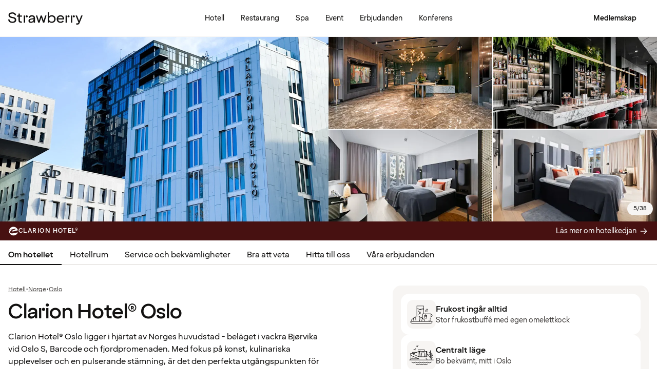

--- FILE ---
content_type: text/html; charset=utf-8
request_url: https://www.google.com/recaptcha/api2/anchor?ar=1&k=6LeXQwIaAAAAAOxl4IY4EkGJm3fkyHuIEXOFzL25&co=aHR0cHM6Ly93d3cuc3RyYXdiZXJyeS5zZTo0NDM.&hl=en&v=PoyoqOPhxBO7pBk68S4YbpHZ&size=invisible&anchor-ms=20000&execute-ms=30000&cb=9otex5ky6au0
body_size: 48521
content:
<!DOCTYPE HTML><html dir="ltr" lang="en"><head><meta http-equiv="Content-Type" content="text/html; charset=UTF-8">
<meta http-equiv="X-UA-Compatible" content="IE=edge">
<title>reCAPTCHA</title>
<style type="text/css">
/* cyrillic-ext */
@font-face {
  font-family: 'Roboto';
  font-style: normal;
  font-weight: 400;
  font-stretch: 100%;
  src: url(//fonts.gstatic.com/s/roboto/v48/KFO7CnqEu92Fr1ME7kSn66aGLdTylUAMa3GUBHMdazTgWw.woff2) format('woff2');
  unicode-range: U+0460-052F, U+1C80-1C8A, U+20B4, U+2DE0-2DFF, U+A640-A69F, U+FE2E-FE2F;
}
/* cyrillic */
@font-face {
  font-family: 'Roboto';
  font-style: normal;
  font-weight: 400;
  font-stretch: 100%;
  src: url(//fonts.gstatic.com/s/roboto/v48/KFO7CnqEu92Fr1ME7kSn66aGLdTylUAMa3iUBHMdazTgWw.woff2) format('woff2');
  unicode-range: U+0301, U+0400-045F, U+0490-0491, U+04B0-04B1, U+2116;
}
/* greek-ext */
@font-face {
  font-family: 'Roboto';
  font-style: normal;
  font-weight: 400;
  font-stretch: 100%;
  src: url(//fonts.gstatic.com/s/roboto/v48/KFO7CnqEu92Fr1ME7kSn66aGLdTylUAMa3CUBHMdazTgWw.woff2) format('woff2');
  unicode-range: U+1F00-1FFF;
}
/* greek */
@font-face {
  font-family: 'Roboto';
  font-style: normal;
  font-weight: 400;
  font-stretch: 100%;
  src: url(//fonts.gstatic.com/s/roboto/v48/KFO7CnqEu92Fr1ME7kSn66aGLdTylUAMa3-UBHMdazTgWw.woff2) format('woff2');
  unicode-range: U+0370-0377, U+037A-037F, U+0384-038A, U+038C, U+038E-03A1, U+03A3-03FF;
}
/* math */
@font-face {
  font-family: 'Roboto';
  font-style: normal;
  font-weight: 400;
  font-stretch: 100%;
  src: url(//fonts.gstatic.com/s/roboto/v48/KFO7CnqEu92Fr1ME7kSn66aGLdTylUAMawCUBHMdazTgWw.woff2) format('woff2');
  unicode-range: U+0302-0303, U+0305, U+0307-0308, U+0310, U+0312, U+0315, U+031A, U+0326-0327, U+032C, U+032F-0330, U+0332-0333, U+0338, U+033A, U+0346, U+034D, U+0391-03A1, U+03A3-03A9, U+03B1-03C9, U+03D1, U+03D5-03D6, U+03F0-03F1, U+03F4-03F5, U+2016-2017, U+2034-2038, U+203C, U+2040, U+2043, U+2047, U+2050, U+2057, U+205F, U+2070-2071, U+2074-208E, U+2090-209C, U+20D0-20DC, U+20E1, U+20E5-20EF, U+2100-2112, U+2114-2115, U+2117-2121, U+2123-214F, U+2190, U+2192, U+2194-21AE, U+21B0-21E5, U+21F1-21F2, U+21F4-2211, U+2213-2214, U+2216-22FF, U+2308-230B, U+2310, U+2319, U+231C-2321, U+2336-237A, U+237C, U+2395, U+239B-23B7, U+23D0, U+23DC-23E1, U+2474-2475, U+25AF, U+25B3, U+25B7, U+25BD, U+25C1, U+25CA, U+25CC, U+25FB, U+266D-266F, U+27C0-27FF, U+2900-2AFF, U+2B0E-2B11, U+2B30-2B4C, U+2BFE, U+3030, U+FF5B, U+FF5D, U+1D400-1D7FF, U+1EE00-1EEFF;
}
/* symbols */
@font-face {
  font-family: 'Roboto';
  font-style: normal;
  font-weight: 400;
  font-stretch: 100%;
  src: url(//fonts.gstatic.com/s/roboto/v48/KFO7CnqEu92Fr1ME7kSn66aGLdTylUAMaxKUBHMdazTgWw.woff2) format('woff2');
  unicode-range: U+0001-000C, U+000E-001F, U+007F-009F, U+20DD-20E0, U+20E2-20E4, U+2150-218F, U+2190, U+2192, U+2194-2199, U+21AF, U+21E6-21F0, U+21F3, U+2218-2219, U+2299, U+22C4-22C6, U+2300-243F, U+2440-244A, U+2460-24FF, U+25A0-27BF, U+2800-28FF, U+2921-2922, U+2981, U+29BF, U+29EB, U+2B00-2BFF, U+4DC0-4DFF, U+FFF9-FFFB, U+10140-1018E, U+10190-1019C, U+101A0, U+101D0-101FD, U+102E0-102FB, U+10E60-10E7E, U+1D2C0-1D2D3, U+1D2E0-1D37F, U+1F000-1F0FF, U+1F100-1F1AD, U+1F1E6-1F1FF, U+1F30D-1F30F, U+1F315, U+1F31C, U+1F31E, U+1F320-1F32C, U+1F336, U+1F378, U+1F37D, U+1F382, U+1F393-1F39F, U+1F3A7-1F3A8, U+1F3AC-1F3AF, U+1F3C2, U+1F3C4-1F3C6, U+1F3CA-1F3CE, U+1F3D4-1F3E0, U+1F3ED, U+1F3F1-1F3F3, U+1F3F5-1F3F7, U+1F408, U+1F415, U+1F41F, U+1F426, U+1F43F, U+1F441-1F442, U+1F444, U+1F446-1F449, U+1F44C-1F44E, U+1F453, U+1F46A, U+1F47D, U+1F4A3, U+1F4B0, U+1F4B3, U+1F4B9, U+1F4BB, U+1F4BF, U+1F4C8-1F4CB, U+1F4D6, U+1F4DA, U+1F4DF, U+1F4E3-1F4E6, U+1F4EA-1F4ED, U+1F4F7, U+1F4F9-1F4FB, U+1F4FD-1F4FE, U+1F503, U+1F507-1F50B, U+1F50D, U+1F512-1F513, U+1F53E-1F54A, U+1F54F-1F5FA, U+1F610, U+1F650-1F67F, U+1F687, U+1F68D, U+1F691, U+1F694, U+1F698, U+1F6AD, U+1F6B2, U+1F6B9-1F6BA, U+1F6BC, U+1F6C6-1F6CF, U+1F6D3-1F6D7, U+1F6E0-1F6EA, U+1F6F0-1F6F3, U+1F6F7-1F6FC, U+1F700-1F7FF, U+1F800-1F80B, U+1F810-1F847, U+1F850-1F859, U+1F860-1F887, U+1F890-1F8AD, U+1F8B0-1F8BB, U+1F8C0-1F8C1, U+1F900-1F90B, U+1F93B, U+1F946, U+1F984, U+1F996, U+1F9E9, U+1FA00-1FA6F, U+1FA70-1FA7C, U+1FA80-1FA89, U+1FA8F-1FAC6, U+1FACE-1FADC, U+1FADF-1FAE9, U+1FAF0-1FAF8, U+1FB00-1FBFF;
}
/* vietnamese */
@font-face {
  font-family: 'Roboto';
  font-style: normal;
  font-weight: 400;
  font-stretch: 100%;
  src: url(//fonts.gstatic.com/s/roboto/v48/KFO7CnqEu92Fr1ME7kSn66aGLdTylUAMa3OUBHMdazTgWw.woff2) format('woff2');
  unicode-range: U+0102-0103, U+0110-0111, U+0128-0129, U+0168-0169, U+01A0-01A1, U+01AF-01B0, U+0300-0301, U+0303-0304, U+0308-0309, U+0323, U+0329, U+1EA0-1EF9, U+20AB;
}
/* latin-ext */
@font-face {
  font-family: 'Roboto';
  font-style: normal;
  font-weight: 400;
  font-stretch: 100%;
  src: url(//fonts.gstatic.com/s/roboto/v48/KFO7CnqEu92Fr1ME7kSn66aGLdTylUAMa3KUBHMdazTgWw.woff2) format('woff2');
  unicode-range: U+0100-02BA, U+02BD-02C5, U+02C7-02CC, U+02CE-02D7, U+02DD-02FF, U+0304, U+0308, U+0329, U+1D00-1DBF, U+1E00-1E9F, U+1EF2-1EFF, U+2020, U+20A0-20AB, U+20AD-20C0, U+2113, U+2C60-2C7F, U+A720-A7FF;
}
/* latin */
@font-face {
  font-family: 'Roboto';
  font-style: normal;
  font-weight: 400;
  font-stretch: 100%;
  src: url(//fonts.gstatic.com/s/roboto/v48/KFO7CnqEu92Fr1ME7kSn66aGLdTylUAMa3yUBHMdazQ.woff2) format('woff2');
  unicode-range: U+0000-00FF, U+0131, U+0152-0153, U+02BB-02BC, U+02C6, U+02DA, U+02DC, U+0304, U+0308, U+0329, U+2000-206F, U+20AC, U+2122, U+2191, U+2193, U+2212, U+2215, U+FEFF, U+FFFD;
}
/* cyrillic-ext */
@font-face {
  font-family: 'Roboto';
  font-style: normal;
  font-weight: 500;
  font-stretch: 100%;
  src: url(//fonts.gstatic.com/s/roboto/v48/KFO7CnqEu92Fr1ME7kSn66aGLdTylUAMa3GUBHMdazTgWw.woff2) format('woff2');
  unicode-range: U+0460-052F, U+1C80-1C8A, U+20B4, U+2DE0-2DFF, U+A640-A69F, U+FE2E-FE2F;
}
/* cyrillic */
@font-face {
  font-family: 'Roboto';
  font-style: normal;
  font-weight: 500;
  font-stretch: 100%;
  src: url(//fonts.gstatic.com/s/roboto/v48/KFO7CnqEu92Fr1ME7kSn66aGLdTylUAMa3iUBHMdazTgWw.woff2) format('woff2');
  unicode-range: U+0301, U+0400-045F, U+0490-0491, U+04B0-04B1, U+2116;
}
/* greek-ext */
@font-face {
  font-family: 'Roboto';
  font-style: normal;
  font-weight: 500;
  font-stretch: 100%;
  src: url(//fonts.gstatic.com/s/roboto/v48/KFO7CnqEu92Fr1ME7kSn66aGLdTylUAMa3CUBHMdazTgWw.woff2) format('woff2');
  unicode-range: U+1F00-1FFF;
}
/* greek */
@font-face {
  font-family: 'Roboto';
  font-style: normal;
  font-weight: 500;
  font-stretch: 100%;
  src: url(//fonts.gstatic.com/s/roboto/v48/KFO7CnqEu92Fr1ME7kSn66aGLdTylUAMa3-UBHMdazTgWw.woff2) format('woff2');
  unicode-range: U+0370-0377, U+037A-037F, U+0384-038A, U+038C, U+038E-03A1, U+03A3-03FF;
}
/* math */
@font-face {
  font-family: 'Roboto';
  font-style: normal;
  font-weight: 500;
  font-stretch: 100%;
  src: url(//fonts.gstatic.com/s/roboto/v48/KFO7CnqEu92Fr1ME7kSn66aGLdTylUAMawCUBHMdazTgWw.woff2) format('woff2');
  unicode-range: U+0302-0303, U+0305, U+0307-0308, U+0310, U+0312, U+0315, U+031A, U+0326-0327, U+032C, U+032F-0330, U+0332-0333, U+0338, U+033A, U+0346, U+034D, U+0391-03A1, U+03A3-03A9, U+03B1-03C9, U+03D1, U+03D5-03D6, U+03F0-03F1, U+03F4-03F5, U+2016-2017, U+2034-2038, U+203C, U+2040, U+2043, U+2047, U+2050, U+2057, U+205F, U+2070-2071, U+2074-208E, U+2090-209C, U+20D0-20DC, U+20E1, U+20E5-20EF, U+2100-2112, U+2114-2115, U+2117-2121, U+2123-214F, U+2190, U+2192, U+2194-21AE, U+21B0-21E5, U+21F1-21F2, U+21F4-2211, U+2213-2214, U+2216-22FF, U+2308-230B, U+2310, U+2319, U+231C-2321, U+2336-237A, U+237C, U+2395, U+239B-23B7, U+23D0, U+23DC-23E1, U+2474-2475, U+25AF, U+25B3, U+25B7, U+25BD, U+25C1, U+25CA, U+25CC, U+25FB, U+266D-266F, U+27C0-27FF, U+2900-2AFF, U+2B0E-2B11, U+2B30-2B4C, U+2BFE, U+3030, U+FF5B, U+FF5D, U+1D400-1D7FF, U+1EE00-1EEFF;
}
/* symbols */
@font-face {
  font-family: 'Roboto';
  font-style: normal;
  font-weight: 500;
  font-stretch: 100%;
  src: url(//fonts.gstatic.com/s/roboto/v48/KFO7CnqEu92Fr1ME7kSn66aGLdTylUAMaxKUBHMdazTgWw.woff2) format('woff2');
  unicode-range: U+0001-000C, U+000E-001F, U+007F-009F, U+20DD-20E0, U+20E2-20E4, U+2150-218F, U+2190, U+2192, U+2194-2199, U+21AF, U+21E6-21F0, U+21F3, U+2218-2219, U+2299, U+22C4-22C6, U+2300-243F, U+2440-244A, U+2460-24FF, U+25A0-27BF, U+2800-28FF, U+2921-2922, U+2981, U+29BF, U+29EB, U+2B00-2BFF, U+4DC0-4DFF, U+FFF9-FFFB, U+10140-1018E, U+10190-1019C, U+101A0, U+101D0-101FD, U+102E0-102FB, U+10E60-10E7E, U+1D2C0-1D2D3, U+1D2E0-1D37F, U+1F000-1F0FF, U+1F100-1F1AD, U+1F1E6-1F1FF, U+1F30D-1F30F, U+1F315, U+1F31C, U+1F31E, U+1F320-1F32C, U+1F336, U+1F378, U+1F37D, U+1F382, U+1F393-1F39F, U+1F3A7-1F3A8, U+1F3AC-1F3AF, U+1F3C2, U+1F3C4-1F3C6, U+1F3CA-1F3CE, U+1F3D4-1F3E0, U+1F3ED, U+1F3F1-1F3F3, U+1F3F5-1F3F7, U+1F408, U+1F415, U+1F41F, U+1F426, U+1F43F, U+1F441-1F442, U+1F444, U+1F446-1F449, U+1F44C-1F44E, U+1F453, U+1F46A, U+1F47D, U+1F4A3, U+1F4B0, U+1F4B3, U+1F4B9, U+1F4BB, U+1F4BF, U+1F4C8-1F4CB, U+1F4D6, U+1F4DA, U+1F4DF, U+1F4E3-1F4E6, U+1F4EA-1F4ED, U+1F4F7, U+1F4F9-1F4FB, U+1F4FD-1F4FE, U+1F503, U+1F507-1F50B, U+1F50D, U+1F512-1F513, U+1F53E-1F54A, U+1F54F-1F5FA, U+1F610, U+1F650-1F67F, U+1F687, U+1F68D, U+1F691, U+1F694, U+1F698, U+1F6AD, U+1F6B2, U+1F6B9-1F6BA, U+1F6BC, U+1F6C6-1F6CF, U+1F6D3-1F6D7, U+1F6E0-1F6EA, U+1F6F0-1F6F3, U+1F6F7-1F6FC, U+1F700-1F7FF, U+1F800-1F80B, U+1F810-1F847, U+1F850-1F859, U+1F860-1F887, U+1F890-1F8AD, U+1F8B0-1F8BB, U+1F8C0-1F8C1, U+1F900-1F90B, U+1F93B, U+1F946, U+1F984, U+1F996, U+1F9E9, U+1FA00-1FA6F, U+1FA70-1FA7C, U+1FA80-1FA89, U+1FA8F-1FAC6, U+1FACE-1FADC, U+1FADF-1FAE9, U+1FAF0-1FAF8, U+1FB00-1FBFF;
}
/* vietnamese */
@font-face {
  font-family: 'Roboto';
  font-style: normal;
  font-weight: 500;
  font-stretch: 100%;
  src: url(//fonts.gstatic.com/s/roboto/v48/KFO7CnqEu92Fr1ME7kSn66aGLdTylUAMa3OUBHMdazTgWw.woff2) format('woff2');
  unicode-range: U+0102-0103, U+0110-0111, U+0128-0129, U+0168-0169, U+01A0-01A1, U+01AF-01B0, U+0300-0301, U+0303-0304, U+0308-0309, U+0323, U+0329, U+1EA0-1EF9, U+20AB;
}
/* latin-ext */
@font-face {
  font-family: 'Roboto';
  font-style: normal;
  font-weight: 500;
  font-stretch: 100%;
  src: url(//fonts.gstatic.com/s/roboto/v48/KFO7CnqEu92Fr1ME7kSn66aGLdTylUAMa3KUBHMdazTgWw.woff2) format('woff2');
  unicode-range: U+0100-02BA, U+02BD-02C5, U+02C7-02CC, U+02CE-02D7, U+02DD-02FF, U+0304, U+0308, U+0329, U+1D00-1DBF, U+1E00-1E9F, U+1EF2-1EFF, U+2020, U+20A0-20AB, U+20AD-20C0, U+2113, U+2C60-2C7F, U+A720-A7FF;
}
/* latin */
@font-face {
  font-family: 'Roboto';
  font-style: normal;
  font-weight: 500;
  font-stretch: 100%;
  src: url(//fonts.gstatic.com/s/roboto/v48/KFO7CnqEu92Fr1ME7kSn66aGLdTylUAMa3yUBHMdazQ.woff2) format('woff2');
  unicode-range: U+0000-00FF, U+0131, U+0152-0153, U+02BB-02BC, U+02C6, U+02DA, U+02DC, U+0304, U+0308, U+0329, U+2000-206F, U+20AC, U+2122, U+2191, U+2193, U+2212, U+2215, U+FEFF, U+FFFD;
}
/* cyrillic-ext */
@font-face {
  font-family: 'Roboto';
  font-style: normal;
  font-weight: 900;
  font-stretch: 100%;
  src: url(//fonts.gstatic.com/s/roboto/v48/KFO7CnqEu92Fr1ME7kSn66aGLdTylUAMa3GUBHMdazTgWw.woff2) format('woff2');
  unicode-range: U+0460-052F, U+1C80-1C8A, U+20B4, U+2DE0-2DFF, U+A640-A69F, U+FE2E-FE2F;
}
/* cyrillic */
@font-face {
  font-family: 'Roboto';
  font-style: normal;
  font-weight: 900;
  font-stretch: 100%;
  src: url(//fonts.gstatic.com/s/roboto/v48/KFO7CnqEu92Fr1ME7kSn66aGLdTylUAMa3iUBHMdazTgWw.woff2) format('woff2');
  unicode-range: U+0301, U+0400-045F, U+0490-0491, U+04B0-04B1, U+2116;
}
/* greek-ext */
@font-face {
  font-family: 'Roboto';
  font-style: normal;
  font-weight: 900;
  font-stretch: 100%;
  src: url(//fonts.gstatic.com/s/roboto/v48/KFO7CnqEu92Fr1ME7kSn66aGLdTylUAMa3CUBHMdazTgWw.woff2) format('woff2');
  unicode-range: U+1F00-1FFF;
}
/* greek */
@font-face {
  font-family: 'Roboto';
  font-style: normal;
  font-weight: 900;
  font-stretch: 100%;
  src: url(//fonts.gstatic.com/s/roboto/v48/KFO7CnqEu92Fr1ME7kSn66aGLdTylUAMa3-UBHMdazTgWw.woff2) format('woff2');
  unicode-range: U+0370-0377, U+037A-037F, U+0384-038A, U+038C, U+038E-03A1, U+03A3-03FF;
}
/* math */
@font-face {
  font-family: 'Roboto';
  font-style: normal;
  font-weight: 900;
  font-stretch: 100%;
  src: url(//fonts.gstatic.com/s/roboto/v48/KFO7CnqEu92Fr1ME7kSn66aGLdTylUAMawCUBHMdazTgWw.woff2) format('woff2');
  unicode-range: U+0302-0303, U+0305, U+0307-0308, U+0310, U+0312, U+0315, U+031A, U+0326-0327, U+032C, U+032F-0330, U+0332-0333, U+0338, U+033A, U+0346, U+034D, U+0391-03A1, U+03A3-03A9, U+03B1-03C9, U+03D1, U+03D5-03D6, U+03F0-03F1, U+03F4-03F5, U+2016-2017, U+2034-2038, U+203C, U+2040, U+2043, U+2047, U+2050, U+2057, U+205F, U+2070-2071, U+2074-208E, U+2090-209C, U+20D0-20DC, U+20E1, U+20E5-20EF, U+2100-2112, U+2114-2115, U+2117-2121, U+2123-214F, U+2190, U+2192, U+2194-21AE, U+21B0-21E5, U+21F1-21F2, U+21F4-2211, U+2213-2214, U+2216-22FF, U+2308-230B, U+2310, U+2319, U+231C-2321, U+2336-237A, U+237C, U+2395, U+239B-23B7, U+23D0, U+23DC-23E1, U+2474-2475, U+25AF, U+25B3, U+25B7, U+25BD, U+25C1, U+25CA, U+25CC, U+25FB, U+266D-266F, U+27C0-27FF, U+2900-2AFF, U+2B0E-2B11, U+2B30-2B4C, U+2BFE, U+3030, U+FF5B, U+FF5D, U+1D400-1D7FF, U+1EE00-1EEFF;
}
/* symbols */
@font-face {
  font-family: 'Roboto';
  font-style: normal;
  font-weight: 900;
  font-stretch: 100%;
  src: url(//fonts.gstatic.com/s/roboto/v48/KFO7CnqEu92Fr1ME7kSn66aGLdTylUAMaxKUBHMdazTgWw.woff2) format('woff2');
  unicode-range: U+0001-000C, U+000E-001F, U+007F-009F, U+20DD-20E0, U+20E2-20E4, U+2150-218F, U+2190, U+2192, U+2194-2199, U+21AF, U+21E6-21F0, U+21F3, U+2218-2219, U+2299, U+22C4-22C6, U+2300-243F, U+2440-244A, U+2460-24FF, U+25A0-27BF, U+2800-28FF, U+2921-2922, U+2981, U+29BF, U+29EB, U+2B00-2BFF, U+4DC0-4DFF, U+FFF9-FFFB, U+10140-1018E, U+10190-1019C, U+101A0, U+101D0-101FD, U+102E0-102FB, U+10E60-10E7E, U+1D2C0-1D2D3, U+1D2E0-1D37F, U+1F000-1F0FF, U+1F100-1F1AD, U+1F1E6-1F1FF, U+1F30D-1F30F, U+1F315, U+1F31C, U+1F31E, U+1F320-1F32C, U+1F336, U+1F378, U+1F37D, U+1F382, U+1F393-1F39F, U+1F3A7-1F3A8, U+1F3AC-1F3AF, U+1F3C2, U+1F3C4-1F3C6, U+1F3CA-1F3CE, U+1F3D4-1F3E0, U+1F3ED, U+1F3F1-1F3F3, U+1F3F5-1F3F7, U+1F408, U+1F415, U+1F41F, U+1F426, U+1F43F, U+1F441-1F442, U+1F444, U+1F446-1F449, U+1F44C-1F44E, U+1F453, U+1F46A, U+1F47D, U+1F4A3, U+1F4B0, U+1F4B3, U+1F4B9, U+1F4BB, U+1F4BF, U+1F4C8-1F4CB, U+1F4D6, U+1F4DA, U+1F4DF, U+1F4E3-1F4E6, U+1F4EA-1F4ED, U+1F4F7, U+1F4F9-1F4FB, U+1F4FD-1F4FE, U+1F503, U+1F507-1F50B, U+1F50D, U+1F512-1F513, U+1F53E-1F54A, U+1F54F-1F5FA, U+1F610, U+1F650-1F67F, U+1F687, U+1F68D, U+1F691, U+1F694, U+1F698, U+1F6AD, U+1F6B2, U+1F6B9-1F6BA, U+1F6BC, U+1F6C6-1F6CF, U+1F6D3-1F6D7, U+1F6E0-1F6EA, U+1F6F0-1F6F3, U+1F6F7-1F6FC, U+1F700-1F7FF, U+1F800-1F80B, U+1F810-1F847, U+1F850-1F859, U+1F860-1F887, U+1F890-1F8AD, U+1F8B0-1F8BB, U+1F8C0-1F8C1, U+1F900-1F90B, U+1F93B, U+1F946, U+1F984, U+1F996, U+1F9E9, U+1FA00-1FA6F, U+1FA70-1FA7C, U+1FA80-1FA89, U+1FA8F-1FAC6, U+1FACE-1FADC, U+1FADF-1FAE9, U+1FAF0-1FAF8, U+1FB00-1FBFF;
}
/* vietnamese */
@font-face {
  font-family: 'Roboto';
  font-style: normal;
  font-weight: 900;
  font-stretch: 100%;
  src: url(//fonts.gstatic.com/s/roboto/v48/KFO7CnqEu92Fr1ME7kSn66aGLdTylUAMa3OUBHMdazTgWw.woff2) format('woff2');
  unicode-range: U+0102-0103, U+0110-0111, U+0128-0129, U+0168-0169, U+01A0-01A1, U+01AF-01B0, U+0300-0301, U+0303-0304, U+0308-0309, U+0323, U+0329, U+1EA0-1EF9, U+20AB;
}
/* latin-ext */
@font-face {
  font-family: 'Roboto';
  font-style: normal;
  font-weight: 900;
  font-stretch: 100%;
  src: url(//fonts.gstatic.com/s/roboto/v48/KFO7CnqEu92Fr1ME7kSn66aGLdTylUAMa3KUBHMdazTgWw.woff2) format('woff2');
  unicode-range: U+0100-02BA, U+02BD-02C5, U+02C7-02CC, U+02CE-02D7, U+02DD-02FF, U+0304, U+0308, U+0329, U+1D00-1DBF, U+1E00-1E9F, U+1EF2-1EFF, U+2020, U+20A0-20AB, U+20AD-20C0, U+2113, U+2C60-2C7F, U+A720-A7FF;
}
/* latin */
@font-face {
  font-family: 'Roboto';
  font-style: normal;
  font-weight: 900;
  font-stretch: 100%;
  src: url(//fonts.gstatic.com/s/roboto/v48/KFO7CnqEu92Fr1ME7kSn66aGLdTylUAMa3yUBHMdazQ.woff2) format('woff2');
  unicode-range: U+0000-00FF, U+0131, U+0152-0153, U+02BB-02BC, U+02C6, U+02DA, U+02DC, U+0304, U+0308, U+0329, U+2000-206F, U+20AC, U+2122, U+2191, U+2193, U+2212, U+2215, U+FEFF, U+FFFD;
}

</style>
<link rel="stylesheet" type="text/css" href="https://www.gstatic.com/recaptcha/releases/PoyoqOPhxBO7pBk68S4YbpHZ/styles__ltr.css">
<script nonce="2-_ArY0qUzXk_bn0HQyO7Q" type="text/javascript">window['__recaptcha_api'] = 'https://www.google.com/recaptcha/api2/';</script>
<script type="text/javascript" src="https://www.gstatic.com/recaptcha/releases/PoyoqOPhxBO7pBk68S4YbpHZ/recaptcha__en.js" nonce="2-_ArY0qUzXk_bn0HQyO7Q">
      
    </script></head>
<body><div id="rc-anchor-alert" class="rc-anchor-alert"></div>
<input type="hidden" id="recaptcha-token" value="[base64]">
<script type="text/javascript" nonce="2-_ArY0qUzXk_bn0HQyO7Q">
      recaptcha.anchor.Main.init("[\x22ainput\x22,[\x22bgdata\x22,\x22\x22,\[base64]/[base64]/[base64]/[base64]/cjw8ejpyPj4+eil9Y2F0Y2gobCl7dGhyb3cgbDt9fSxIPWZ1bmN0aW9uKHcsdCx6KXtpZih3PT0xOTR8fHc9PTIwOCl0LnZbd10/dC52W3ddLmNvbmNhdCh6KTp0LnZbd109b2Yoeix0KTtlbHNle2lmKHQuYkImJnchPTMxNylyZXR1cm47dz09NjZ8fHc9PTEyMnx8dz09NDcwfHx3PT00NHx8dz09NDE2fHx3PT0zOTd8fHc9PTQyMXx8dz09Njh8fHc9PTcwfHx3PT0xODQ/[base64]/[base64]/[base64]/bmV3IGRbVl0oSlswXSk6cD09Mj9uZXcgZFtWXShKWzBdLEpbMV0pOnA9PTM/bmV3IGRbVl0oSlswXSxKWzFdLEpbMl0pOnA9PTQ/[base64]/[base64]/[base64]/[base64]\x22,\[base64]\x22,\x22bFdqTV7ChlDCjhLCocKfwoLDjcORO8OrZcO9wokHCcKFwpBLw6tBwoBOwoBOO8Ozw6bCpiHClMK3VXcXGsKLwpbDtCFDwoNgeMKNAsOndyLCgXRqFFPCuhFbw5YUd8KwE8KDw5XDjW3ClRvDqsK7ecOLwpTCpW/ClkLCsEPCnw5aKsKgwqHCnCU9woVfw6zCjWNADVIkBA0wwpLDozbDj8OjSh7ChsOqWBdbwoY9wqN8woFgwr3Dk1IJw7LDux/Cn8OvLm/CsC4pwozClDguE0TCrAc+cMOEYGLCgHEaw5TDqsKkwqQddVbCq10LM8KEFcOvwoTDlDDCuFDDn8O2RMKcw7XCscO7w7VCCx/[base64]/CiS3Dmlpcw5pRI8K7w4fDn8OSw5pDWMOnw7DCk0LCnkoEQ2Qpw7FnAmvCrsK9w7FpCChIc2EdwptAw5wAAcKbHC9Vwpgow7tieSrDvMOxwq9vw4TDjmdOXsOrWkd/SsOEw7/DvsOuBMKdGcOzTcKKw60bI0xOwoJ0MXHCnSLCrcKhw64xwo0qwqsDMU7CpsKaZxYzwrLDisKCwoknwr3DjsOHw5x9bQ4Fw6ICw5LCksKHasOBwpZxccK8w4JLOcOIw79wLj3CuX/Cuy7CoMKSS8O5w7PDqyx2w4IXw40+wqtCw61Mw7lMwqUHwpTCuwDCghvCmgDCjnpIwotxesKgwoJkCyhdEQsow5NtwqMPwrHCn0FqcsK0ScKkQ8OXw63Dm2RPG8OYwrvCtsKzw7DCi8K9w7TDqWFQwqwvDgbCsMK/w7JJK8KaQWVPwoI5ZcODwpHClmsdwqXCvWnDrsOKw6kZNhnDmMKxwp0qWjnDsMOgGsOEQcOFw4MEw6MtNx3Du8OPPsOgGMO4LG7DjlMow5bCuMOwD07ClU7Ckidmw4/[base64]/Cix8CDn1Yw70Dwq/[base64]/Cu01gDcKGbRt1wpXCuMKDw47Dr2RUwroCwqzDsFvCrxnCg8O0wp7CjQFKZ8K+wqbCsQrCuCIyw4pSwpPDusOOLSNGw64JwrbDgsOIw5JsG2/DksOANMORHcKlO0wiYQk8P8ODw5Q3BD3Cu8O2HcKkRsOpwrbCjsO8woJIHMKMIMKbJTVkT8KFBcKyFMKEw4gSNsOZwrfCucOwQFPClkbCs8KsBMKCw5Ydw7TDj8Ojw6XCuMKyLmDDocOgDE/Dg8KOw7jCscKeZULCmsKvbcKNwrAxwrjCtcK8TRbCqkglQcOCwo/DvTLCpWQENnTCsMKPTkHClSfCg8ODU3QZUk/CphTCrcKSIErDt2bCtMOVdMOQwoMfwq3CnMKPwodyw5fCsgRTwqLDoQnCoiXDl8Oyw68JaibCncOEw4DCjT/CvcK9FsKCwolLEsOaHTLDocOVwqzCr0nDp3c5w4JDGSoeLGB6wo4kwpDDqUBHHcKlw41hf8Khw6nCpcO0wrzDqwVPwqYzw6YOw6tJQTnDnQ4pIMKqw43DlQzDnj5eLE7Cv8OXP8OZw4nDqWnCr3tiw7sWwr3CvirDuAnCkcO4TcOcwrYIfV/[base64]/[base64]/DqcOhK8KKfn89d1fDn8O/O2LCs1TCslfDnU4YwpLDiMOEUcO0w6PDv8Ouw6bDn0gTw4bCtzfDpSnCgAFkwoAEw6vCusOawrDDs8KYT8Khw77DvcOkwoLDpBheSQjCu8KtYcOnwqFAVlZnw5NNKW3DjsO2wqvChcOwNHrCuBbDvm3ChMOMw70bQgHDm8OKwrZ/[base64]/CtzghwqdrbsKtHGfCvwzCp8K5G8ODw4zDt2DDhCDDkBhiM8Oxw5LCsx5wbmbCtMKTG8KOw6dxw4t8w7zCnMKTT1cYC0JCN8KXQ8ObJ8OoQcOzUyhqPT9vwoEOPMKYRsK/bMOhwrbDisOrw7x3w7/[base64]/[base64]/Uz1oJzvDmBtcwqvDmcKXw7t+cifDrlEow7p3GMO5wpLCoDIYw6lKc8O0wr49wp0kWSt0wpgwAkRcKz/Dl8Otw5I7wojDjXRlW8K8WcKFwqlrLR7CmAsjw7ksEMOUwrBKAlrDicOFwocBTHUVwozCkktrFnIbwptvUMKiU8OZNX55Y8ObIQXCnU/DvAoUE1NAf8KSwqHCsEFwwrs9PlN3wqg9XBzCqhfCqsKTNldWNcOIG8OfwqsEwoTCgcKpZFZvw7vCknIgw54mLsO/[base64]/SQwewqXDoG4MFsK1fcK7AcOuw5g/UyHDiVN0BURXwo3Co8KLw5puYMKRcS1jBCJjfcOHcFgqNMOcEsO1GUcMHMKXw4zDvMKpwo7CgcKGNhDCscO5w4HCki8cw7B5woXDixjDgWHDiMOrwpbCoVkEAmdewpJyBj3DomrCjE49F0pNOMKMXsKdwqvCl2UAER/DhcKpw4HDjx7DsMKCwobCqytFw4RpWMOLFiMMdMOYXMOXw43CgQnCnHwpeGvCtMKcNGFFBn1mwpLDn8KQNsKTw704w5xTKC5SVsK9bMK1w4fDlcKeKMKrwrUTwq7DvCDDtsO6w4/[base64]/CjUnCt0dtw7vCpsK8MiXCsl8KOH/Cm8KNZMOswrlFw4vDiMOwIiZ2H8OaNGU3UcO+d37DpARPw6zCrk9KwpPCi1HCnxwYwqYjwqjDvsO0wq/CsQk+WcOlc8K4YSt1XBvDsAPCr8KqwprDuzVsw63Dj8KUKcKGN8OUecK7wrXCjUbDpsOEw41Nw7Ftwp3Dr3XDvQ0uM8OGw4HCk8KwwpYLXMOvwonCp8OKCEjDil/Du3/DrwojK2zDlcO1w5JwCFHCnHBLLgM/[base64]/[base64]/YHfCsMOtw6rDi2DDty4bwp9dwqHDkMK1F8OcT8OXacOawqVfw61ywpA3wrRswpPDuH3DrMKKwo3DhcKIw5zDusOQw51LJSnDvkhww7AlAcOYwqp7b8OQSgZ9wp87wp1YwqfDrj/[base64]/[base64]/[base64]/wobClVLCksORasO1Dl/Dkj40wq/Cu1nDiTkOw69hFVBCVmdIw4hCPS9+w6DCmj1JP8OBccKYCANKAz7DqcK4woBzwpHCu0oCwq/[base64]/[base64]/KVLDq8OJwollw7EhwrLDvsKzwqQMwpdBwpLDmcKBw7jDq2fDlsKNTQRsLlNTwoh2w75OYMOUw4zDoHAuHhjDvMKlwrlvwrIDKMKQw6JoW17ClxoTwqUHwo3DmAnDoD8rw6HDq2/CgxPCjMOyw4QiPy0Cw5NDJ8KFTsKGw6/CuhrCvRbDjxHDu8Oaw6zDssKNU8OGDcOvw4Ruw40ZDCZSZMOfGsOGwpUdJ2FiKXQEV8KoE119TxDDt8KWwoU8wrI7EDHDjMOyfMKdIMO+w7jDjMKNCHdYw6LCllQLwqlDUMOafsKrw5zCg23CosK1fMO/wrVsdS3DhcKZw7hvw4c3w6DCvMOxEMKufhEMccKNw47Dp8OYwo4GKcOkw7nCv8KBfHJ/[base64]/DjF1ow7HDk0ksfyNtPyLCjMKcBwp5b8OVUwsfw5VVLzcUY1N+FyU7w6zCh8KgwoTDtFDDngVrw6YCw5XCoETCgsOEw6QQOgU6HMOuwpnDqX9twoXClcKFcV/DgsOyOsKlwrAUwqHDontEbyUsA23CvURnU8OSw5AFw6RPw580wrLClMKfw59tVkpJMsKgw45WesKHfMOHKxnDvWU/[base64]/[base64]/CsVEyacKlXUDDo03Cs8KqJUzCi8KPFsO9Vy1kCsOADcOQAHjDtDNBwrgxw4gBX8O9w5XCscKNwobCu8Ohw6MbwqlOwojCmSTCucOFwp/CtDHClcOAwrQ0UMKFEGDCj8OeAsKTfMKRw67Cmw3CqsKaRMKfBkoFw6DDqMOJw5gbWsK1w5rCtQjDncKxM8KYw7htw73CssO/wo/CmiFCwpAow43Dv8OdNMKywqPCqsKgTsKCNQ1gw4VUwpxCwqTDkTTCssOPdzMNw43DpsKqTjgow4DCl8OWwoAlwp7Cn8O1w4HDmHxrdlLDijQtwq/DiMOSGC3DscOya8KrEMOWwrrDjVVDwrXCm1AGLkTDicOyTj0PQSkAwqx1w5kpL8KYecOlUCE4RhHDjMKlJSQDwqhSw4lyTMKSSwI3w4rCsgBswrjDpkZYw6zCosKVb1ABb1NBPBstw5/[base64]/f13DjsOEw7bClwTCn8OLw57ClMORRMOwI1DCrMKmw5rCmxUhQH/DmUjDhiHDscKWcF97ccKQPcKTHCkgRhcIw7N9SyTCqUhNIFNCEcOQcgPCtcOtwoTDnTYUU8KMZwPDvgPDvMKPfnFbwqE2LEXCryc4w5/[base64]/w69cLcKMNl4mw4zDvMO/EgZDS8Ome8KbwqbCiHzCr0YhaSBhw4bDhnjDkT3CnlJ7KEYSw5XCkF/DjMOBw5Eyw6REcHtow5pkDkVQEcOIw58fw7YZwql1wqPDusORw7TDuwPCug3DvMKTLmNXR3DCssOKwqXCuGDDuiwLICnDksOVYsOxw61AfcKBw7DDjsKhIMKuZcOewrMow4kcw7dEwrbCgkjCiXYPTcKPw7hrw7wNLFdFwoUBwo7DosKlw4/Dq0Fke8K0w4fCt01KwpXDu8KqUsOSSGDDuQzDjjnCisK2SV3DmMKieMOTw6hAUUgQUQvDvcOrSynCkG8rPyl4DU3DvnfDuMOyGsO1NsOQZmXDlmvClSHDpAgdwrYnWcKXTcObwq/CmFoXSm7CqsKvMTBtw6txwqwLw7Y7WAEgwq8sDFvCp3bCm0BQwoPCvsKBwoNiw4bDr8O5O0U1V8OBZcO/wqRkTMOsw4ZoBH45w6rCjiwmQMOLVcKkM8O0woENI8K1w5HCpQAtGwY+ZcOEAMKxw50NNkXDlHckbcOFwp3DiHnDqxYkwqDDowXCk8OHwrLDhQs1e1dKUMOywrgVH8Kowr3DtsKuwr/DnEB/w7BoL1RwE8KQw6XCrVcbRcKSwobCkVBaFUDCgRAVGcKlNcOxFATDjMO4MMKmwooBw4fCjy/[base64]/bsKbEGxdXBgfUsKDw7bDqEvCmcKFPMOQw5jCqCLDocOswo8TwqUhw5kHGsKOdSTDpcOxwqDDk8Kew4BBw5UqfkDCr1c/GcOCw6XCij/DmsOsZsKhNMKxw5kgw6jDnAHDlHVzYcO1HMOBUxQtDMOoV8OAwrAhKMOrZHTDoMKNw63DgcONN2vDnRIVbcKbdlHDssOtw5lew7FtOCgAR8KjFcOsw4zCjcO0w4PDg8OXw6rCi3XDi8K9wqRdGR7CnWLCuMKlUMO+w7/DlFp8w7LCqxgOwrHCoXTDvQxkecOCwpMcw4R1w4fCpcOfw47CvlZSeiDDlMOMT2tpK8Kuw4c1TG/[base64]/CsMOGw5dYwrxiw5LDsMO7w7A/[base64]/[base64]/wq93aMK7VcOzJcOKcjAoS0JfUAvDmD/[base64]/CoMKXw7o8woYpw6RQWEp+dB3CkHgOwrUAw6RYw5vDgSPDmgbDi8KeKgVew5LDssOlw7fCoADDqMK+csOUw4MZwrYBUhR5RcKww4rDucOTwoHCicKOBMOccjHCshwdwpDDrcO5KMKKw451wot6BMOJw7peQXjCssOUwpJHCcK/MTrClcO9fA4Uf1M3QWzCukxzEn/DtcOaJFJ7f8Ona8KqwrrCjnDDtsOCw48Sw5rChzzCpMKuUUDCkMOEfcK7JFfDvnzDvmFgwo5ow7lGwoPCsjvCj8KmZCfCr8OTQRDCvQ/DkB4BwovDnCkGwq0Xw5nCtxogwrUbSsKOWcKEwpTDvmYyw6XCpMKfXcOVwp9rwqEIwqrCjB4gbX7CgnXCkcKNw6TCvl/[base64]/Di23CmsKzw5QhZcO0wo7Dv2LCs0HDiMKBwrAwDlYcw44aw7MTbcK5JsOWwqbCiQvCjmfCrMObZSVGWcKEwobCncKpwpXDi8KudTI7SiLClC3DscKDZSsUesKvfcOOw63DisOMbsKVw4gNfMK0woBDUcOjwqHDiRp8wo/CrcKUa8OcwqI0wpZkw7/[base64]/CuWo9XV7Cl33ClsK7KcOxI8K3wrLCpsOmwppYPsOgwqBIfWzDm8KgfCPCijxKLXPDmMOVw4bDqsOIwqBKwp7CrMKew6JQw7ljwrARw47CkQZgw40Jwrssw5gcZ8KDVsKOY8K/[base64]/[base64]/DjnTCisOkw6gywofCiQRGdsKMD8K+w4nCqcOvMjfCsjRRw4rCncKXw7V5w4XCkXzDocKDAjAlHVIlWChnUsKnw5bCvHpLaMOmwpYdDsKCMxLCocOZwobDmsOKwrB2OX8gLHsyUDV5VcOjw4d6CgLCjcOUBcOsw4Q2flDDjD/Cll7DhMKkwoDDhXlyWlIew4pmKS/[base64]/FQ0pfA9Cw7HCicKswrfCusOUJyEwGMOTwppgwpRGw4HDmcKvZErDsxEpRsOLRmPChsK8e0XDhcOLEMOuw6hswpbChRvDvnrDhC/CtmTDgEHDlsOjbS8Uw6stw6UwD8KdS8KfGDpIFEnCgjLDtRjCkyrDgFXClcKMwrFiw6TChcKZTg/DoA7ClsODJQzDjRnDrcKVw7hAD8KPBRQaw5LCj3jCiC/DosKpBsOewovDvDMyGnrCkjHCm2nCliMsfTzCucOzwoJVw6jDh8KxOT/CpiNCEmXDlMK0wrrDlUzDmsO9OQfDkcOqCHlpw61gw43DmcKwalrCsMOPCg0mccKGPBHDsDHDsMOMM03CsHcaPsKNwr/CqMKHaMKIw6/CtB0JwptjwrB1MQjCk8O7D8OwwqlPFBlqLy5JO8KPKC1NTgfDmyMTMhhnwq3CsxnDkcK7w5LCjcKTw6AZCR3Cs8K2w6w4RTvDqsO9XSp6wpUeS2RaPMOww5jDqcOUw4B/w7MhZS/CnnhwB8KFw7F0O8Kiw6QywoVdTcKOwowDHR86w5F8RsKmw5Z5wpHCn8KVKl/[base64]/wrotNMKTw7/CrVDDtMKoRVfCucOTwrrCscONwoQSwrLCvsOqa3U5w4TCnUnCoCXCoT4uQR5AaRMnw7nChMOFwqRNw7LCg8KbMEDDs8KKG0jDsQ/CnyvDkC5Jw6huw63CsUhAw4TCrTxTOVfCuwkVRGnDjjQJw5vCncOXOsOSwo7CjsKbPMKEIcKKw4FKw4xgw7XCgz3CrQM8wojClFQbwrjCqgrCmsODF8OGTmdGGsOiBRkIwp7Cn8ORw697f8K2RE7CvD3DthHCusKNLSR5X8OYw6nCpi3Cv8O1wq/[base64]/[base64]/[base64]/DqcOOw7xBRMKxIsK+wo4cw73DmcKPUcKIw6QUw4oow5MDUELDo2VqwrgIwpUTwqHDrcOrAcOSwrfDsBgbw78TcsO0bEXCuyBZw64FJUE0w47CqVpJVcKmd8O2bsKqDMKrU2TCsQbDqMObBcKWBiPCqlTDucOuFMOXw5V/c8Kmb8K1w7fCu8OGwpA9ecOgwr7DpAXCvsONwqTDscOKflY7FSDDiGrDgxIIEcKgGBDDgsKDw5o9EDstwrfCpcKOexDCnF5Ew67Csjx2bMK+V8KCw5YOwqZJVy46wqXCug3CpsKEHS4sRR8mBmrCtsO7ewbDhD/CpUc6WMOawojCmMKkJEF8wqw/w73CrzodL1jCvD0YwoVnwp1DdUETHMOcwo3Cl8KxwrN8wqvDq8KtJAXChcOhw4VOwpzDjGTCvcOuRSvCo8K3wqV1w7Mdwo3Dr8K/woEZwrPCu0PDusOxwqxeMVzCksKQYj3DmlsZUm/CjsOlNcK6TMOJw4VbJ8OFwoFQSDRhYTPDsgYwAj5iw5FkQnkXWhU5MFtmw6gqw75Swqcww6/Doz0mw6t+w6VrTMKSw69cFsOEbMOaw70qw7RvVHx1wopWHsKiw6Rsw5bDolVFwr5iaMK+Ji5cwp/[base64]/CpXjClMO8w5jDmcOFDMKlXMOOw5Ftf8OJQMOnQWDCksK8w4jDsmvCr8KRwpAPwqDCo8KPwqPCnHd2wp7DpsOHAcOrGMO/O8KHEsOFw69Lwr/[base64]/CohEZPMOGDQtQwo3DusO/UmPCp8KRw5JNG8K/[base64]/CkcOuwrh/[base64]/[base64]/aWxUUMKPRltzwpzDo8KjwoPCo8KjC8O/FRhKYBEtVUd9UMOaUsOPw5rCl8KMwptTw6TCpcOiw4ImbMO3YsOtK8KNw74cw63CssK+wpTDqMOqwpIDG2nDuWXCk8O+CnHCk8KNwojDizTDrBfCm8Kowo5RH8OdasKlw5fCoSDDgAZHwr7ChsONacOTwofDtsOlw4UlHMKsw6/Co8OHcsKYw4VIdsK0LRnDhcKewpDCuRsHw5PDlsKhXh/Dr0vDtcK4w69Kw4x8FcKAw5BhWsOeeArDmMKuGhTCqzbDhAF5NMOEck/DllHCp2vCjHzCg1jCqGUSS8K9Z8KywrjDq8KkwqvDgwPDgG/ConPCmcK9w6U1MR3DsBnCgxvCisK1GcOpw4tcwoU0AcKCcWtBw5BWT0NLwq3ChMOyKsKNDFPDtmXCr8O9wovCkiZjwrTDsHLDgWYCMjHDpGYPfR/DkcOIAcOEw7QXwp0/[base64]/DsQfDuSVuw4UrQHTChcOuw7TDvsKqwooXQz4Mw4FiwpHDgsO3w4p4w7EtwoTDnxsow5h/w4gEw5YnwpNPw6PCh8OvRlTComNRwo5waywcwp/CpMOhCsK2IU3DjcKMdMK+w6TDlMKIDcKGw47CjsOAwp5gwpkzEsKgw5QDwrkYWGFDcWxaAsKPfm3DvMK7a8OMU8KZw6MrwrNoViAVe8KVwqbDkTsJAMK/w7vCscOowqLDinAUwpfDgEBBwoFpw4dcw5fCu8O+wp0udcOtMnUKBh3CvTFjw4pbP0R5w4LCksORw4/CvHgzw6rDssOiEArCg8OQw7rDosOfwonCuSrDj8KUcsOLLsK/w5DCjsKzw7nDk8KDw7HClcKJwrF+YzcwwqTDumDCqwpnacK0fMKfwobCtcOew4ovwpzCq8Oew4EvHHZoIRsPwppzwpnChcObPcKLQj3Cg8Ktw4TDmMOZf8KmesOAQcOxScKAOlbDmzjDvB7DoHvCt8OxDj/Dk3vDlMKlwpcMwpHDrgxxwo/[base64]/QzYbw6krwqUDwoEmVcOlM1/CocK4w6Q5d8KvZhlSw6s5wrvChDV3UcOGXETDssKLEHDCv8OSAztIwr9Iw7kRWMKuwrLCgMOOI8OFUTgfw77Dv8Ohw7IREMKhwpBlw7nDpj9lcsOhdTDDrMOHaBbDrjXCsxzCj8OvwrfCq8KRUTjCksOfdBNfwr9/D35bw7QEc0nCqjLDlQAFG8OSCMKLw6XDk2vDtcOXw5/DpFzDqW3DkADCpMKRw7BRw6RIA3VMOsKJwrLDrDDCn8Ouw5jCrx4LRGtgSiHDtXB4w4fDlG5Ww4BzBwLDm8K9w5zCgMK9amvCtVDCh8K1LMKvDX1uw7nDisOcwq/Dry00HcKsDcOVwprCgWrCpzXDsTHCvD3CjSt/DsK5E214JBArwrdZP8O0w6UkbcKDNBU0WnLDgxrCqMKAKhvClC8fecKbdGvCr8OtF2vCr8O5QMOHJyguwrTDkMO0dWzCssO4URnCiHw6woRowphGwrI/wq10wrokY0HDnXLDqcONAXgNMAbCocKlwrY4BnjCssOkcTrCmDbDvcKyFsK5P8KMNsOBw49swofDoE7CoDnDmiERw5bChcK6bwJMwpleOMOWRsOmw7tpW8OOaUJXZlJEwq8MPRrCqwDDpMOrfhbDmsKiw4PCgsKBdDZTw7/[base64]/[base64]/[base64]/DjcKMwpMaS8KWw5vDmCvDqg/[base64]/[base64]/w5tPcsO2w57Dv8KjVT3DiE4FwqfCqHczwpVlSwTDqy7CoMORw4DChTHDnSvDlxwnbMK8w4jDicKFwqjCgXwWw6DDm8KPQSvCjsKlwrXCtMKFR0ouwo3CkD8BPFMDw5PDgMOQwrvChGZXMFTCkQbDrcK3AsKGOVxOw6PDscKVUcKQw5FJw7Z8w6/CrWjCrCU3LgHDksKuQcK2w7gSwo/[base64]/Dm8KATT4+E8O7w7XDujUpwo3DssO0w4NYw4TDpAZmN8KCS8OEBzbDicKteXdfwo0BIMO0BmfDoXtswp8iwo0uw4tyVQfCmBrCpl3DiSbDv0XDn8OHDQR5UAQ7woPDlmc3w7LCuMORw6EPwqnDuMOjcmY8w7dIwpUAecKpAlrCl1/[base64]/[base64]/DucKtKMOtwofClcKsw6s1OjTDsA5AwqslwpV4wq4yw79XAcKLGhfCkcOBw4HCvsKORmYNwp9uQHFywpbDojnCsiUwEcKKUADCuW3DicKlwo7DmyMhw6zDvMKow58xUcKUwoHDmzbDqQ3DhCQ7w7fCrmnDoiwvB8ObTcKtwq/DpX7DmBbDj8Ocwqlhwp8MWcO4w7JFw647Y8OJwr4OUsKlCAFLA8OhCsOlUjNOw5oMw6bCuMOswrs7wrPCiSzDty5CbR7CqTPDkMKkw4lgwoHDnhbCtygawrPCtsKbw7LCnRcTwqrDinXCl8O5aMO5w7nCh8K5wqLDhVASwqVCwp/CjsODGcOXwo7DsGMrKTAuQMKdwpgWSDogwpt+N8KVw63DocOYFxLDscOeWcKXAMKZGFYLwp3CqcKyV3TCtcKIaGzDhcK9bcK2wqw+ahHDmcKkwq7DtcOjW8K9w48Uw4x1IjcSfXhDw6bCgsKVWQFmRsOUwo3DhMKowrE4wp/DrFQwJMKuw5w4DSfCvMKuwqbCm3bDvjfDjMKGw7dhBRx3w5Abw6PDjMKbwo1iwpDDkw5gwovCnMO+KlwzwrFmw6kfw5QvwqB+NsK3wo58WzIqR2jCmmAhNUoNwoHCik5YCRrDiw3CocKPWsOpaXTChH9XHsO4wqvDqxNNw6/CmAHCs8OsX8KfbXo/[base64]/CqsKfT8KHBMOzw6t/wrtidU/[base64]/bBPCuMOhwqDCscOVwrjDuHENw6TDoQg/[base64]/ClRPCu0fDjiNgw6LCqMOdwqI8VsKqw5HCnhvDhcORMCjDksO3wpglVhNQCsOqFxFjw4dzbcOmwoLCgMKTNMKJw7TDtMKSwqrCtgNrwqxHwrYbw5nCiMORbkzCkHXCi8KoTz0/wpllwpQhBsKUcURkwpvCqcKbw4UYDlt+Q8KWbcKYVMK/dAIRw7R/w4F5N8O1ScOjEMKQWsKJw7sow4XDs8KswqDCsm4HYcO0woczwqjDkMKfwoplwoNTDA1gXcOyw7EXw7oETg/[base64]/[base64]/Chn5bwqwAwoTCssKGA8O+w7A9w4JHLsOfwr95w6MGw4TDig3CmsKww7cEJSZ/wplyW1jClkXDvFVYdhhmw7ITEl5DwqsXGsO6fMKnwrrDri3DncKnwprDgcK6wqJ2bAfCpltzwqEGYMOBw4HCiS1kDVvDmsKIB8OhdTkBw6fDrmHDuFMdwpJsw6/DhsOfVRcqL1hbRMOhcsKeLcKBw4nCjcOtwr47wo9aDXfCgcOeBDsiwqPDjsKqUy0Na8K1DX7CjVwOwqkqasORw7onwrFxE1ZEIT9lw48nLMKNw7bDhz0/WSTCg8K4EhnCiMOiw6wTZzZoQWPCkk7DtcOKw4vCmMOXFMO5w75Vw6DClcKzfsKOTsOWK3tCw40KFMONwrhfw7/Cq1rDp8OYA8KFw7jChDnDuD/Cu8KvfSdpw6MlLj/CvEjChC7ChcOuUzJ1wqXCvxDCo8OvwqTDncKbcXg/X8OEw4nCmTrDl8OWJ397wqMxwrnDgADDkixdV8OhwrzCo8K8OEnDpcOBWnPDtMKQVhjDt8KaTFfCrjg/KsKiGcOnwpvCn8OfwoHCuFPChMKMwq19S8OZwoZ1wr3DiiHCsS3DmsKaFRLCnDXChMOqHXHDr8Olw7/[base64]/DpsOjw4DDiMOGUXoHFg3Cnj1BEsOdwqrDiCjDqn7DkRjCrcOiwqQkOSDDoHLDr8KaZsOAw4Uqw4Ikw4HCjcOHwql8WDjCrRFlfjldwprDlcKiA8KNwpfCrCtqwqoMOD7DlsOiVsOSMsKtRMKGw77CmmR0w6TCocK/wp1MwovClEzDqMKpS8Kmw6d2wpbCnwHCs394Qj3CjcKPw6VuT2DCnGLDl8KJX17DqAI0JizDmnvDmsODw75pTD9nCcOxw4nCkURwworCgMOcw5oBwoFRw68RwpYXacKfw7HCnsKEw512CFIydMKTcn/Cu8K5FMKAw6oww4ouw6ReXV87wrjCocOvw6DDr0lww6d9woYmwr0twpTCtHHCoxHDkcKlTQ3CscO4fXHDrMKRMWjDsMOtVX9oWVxmwpDDkQAEwoYNw7pxw5QtwqBPPnbCgDkBA8O8wrrCtcOHSsOqcD7DlgIrw7kCw4nCmcOQahh/w5LDq8OoD1HDnMKKw5vCjm/[base64]/DTxRHMOeJQ3Dl8K8RCgAwqM9w5TDs8KTfMKaQhbCk3Ftwr0HIVbDrSMbSMOow7TDq0vCjQQmWsKkLxFTwrfDpVouw6FrdMOjwq7CusOAB8O3wp/DhGzDqjN8w6cxw4/DusKxwqs5BcKaw6/CksKRw5wQe8O2C8Oydn3CphvDs8Kfw5BuFsOcO8OvwrJ1GsK5w4nClndqw6XDigPDhgMUMgFIwo0zXMOhw7nDiEjCisKgwpjDt1UbFsOTHsKfLErCpiLCtk9pHB/Chw1KCsO8UFHDrMOnwrtqOm7DkWrCmCDCtsOIPsK/ZcKSw4bDtMKFw7t0Xxlwwo/CtsKYMMOnFUUsw6w2w4fDryY+wrrCh8KLwqjClMOww48oUEVXTMOafMKxw5fCu8KTOhXDhcKWw7Emc8Kcwrtnw7Y1w7/CjsO7CcKoCk1vfMKoVhbCt8K5NSVRw7cUwqpMRcOSBcKvZhVGw5Mcw6zDl8K0einDvMKTw77DpCAAL8KaPEQ7YcOzFCfDkcOncMKdOcKpbVvDm3bClMK+PHIuV1dvwpIaMx1Hw4/DgxbCvWPClFXDgyozJMOgRit5wplhw5LDusOrw5TCn8Kqb2IIw4PDmBULw5cqS2ZTfCnDmjvCtiPDrMO2wpEQwoXDvMOjw7NRBEYPfMOdw5zCiAPDpmDCpcO6OcKFwo7CkF/CgsK+IMKCw4EtA1gGdcOZw6ZeNUzDscOYF8ODw5rCpUhuRDDDqmQywoh0wq/DnkzChhkVwonCiMKhw643wrPCv2Q3B8Ouf19BwrNBM8KAICvChMKAQyPDm1ViwpFCHcO6PcOUwpw/RsKiTHvDpXZhw6UBw7drCRVQeMOkM8Kaw48SJ8KibsK8bnMAwoLDqTHDkcK6woFILUUAWhAbw4LDn8O3w4nCnMK0VH/CoXRvasKkw4EgI8KawrDCj0oLw5jCpcORQgZWw7YQScO2dcKDwr5ybVXDlV5qU8OYOlvCrcKLDsKtUHvDrSrCqsK0egoCw5JewrDCk3fChgzChQvCmsOKw5LCmcKeOMOFwq1AEsKuw4M0wqh0b8K/CRfCuSsNwrnDiMKnw4PDsGPCg3jCtjlbMMOkTMK6FQHDrcOPw4kvw4h6QzzCsgHCocKkwpTCpMKBw6LDjMKAwqzDhV7DliA4BwLCkhVJw6zDpsO3AGcTDipNw5vCusOtwow3ZcOUGsOzKk41wo/Di8O8wprCn8K9ZxvCnsOsw6RTw6DCiUYIUMKRw65hWirDv8ORTsOMFlfDmEAbdx5SPMOUS8K9wo4+WsOew4bClyJLw6bChsKGwqPDlMKcw6LCrcOQWsOEWcOpw7svV8K7w6kJBsOcw7zCiMKRTsOUwqcPJcKKwrVgwqfCi8KNE8KWBVnDrQgsYsK/w7MdwqZQw5xfw6RJwpzCgDdSQ8KNHcO7wqswwrjDj8OtKcK8dn3DjsKzw4/CgsKGw7xhFMKDwrfDpQ4LRsKmwpI3D2xwYsKFw4xyG01Kwo94w4Flwr3DvMO0w7h5w6kgw4jCvA9HSMKKw7XCjMK7w6HDkRDCmcK0NkwCw68+N8KAw6RRNQrCp03Cu04EwpTDsWLDkw3Cj8KkXsKOw6JZwpbClgrCtXPDr8O/LwzDp8KzVsKyw4rCmVFDDCzCqMOfYgPCgSlZwrzCo8KLWH7DvsKYwp5DwrM9H8Omd8K5aijCpGLClmY7w5cEP3HCgMKbw4/DgMOmw77CncOfw7gqwrdgwoPCtsKuwpfChsO/wod3w4DClQrCh2t6w5HCqcKMw7LDicO3wrfDmMKvAX7CqMKtX2MrMcOuAcKUHxfChsORw60Fw7/CmMOSwrfDtkxHVMKrIMKnwr7Ch8K6LwvCkDhew7PDl8K2wqTDp8Kiw5gkw7sowqPDhsORw7bDgsOYHMKFHGPDtMKFEsORd3vCgMOjNUbCnMKYG0TCm8O2a8OuNsKSwoo+w7JJw6Fzw7PCvC/CksOlC8K0w7vDsFTDpzpnGBPCuFEMKVbDpDjCsk/DszbDvMKrw6dzwoXCg8OZwogJw5AaXlITwrQrCMOZc8OwJcKlwrMfw6ETw5bChzLDscKrV8O9w7/[base64]/w7/[base64]/CmxtvK8OdGQXCpMOWwqXDrMK9woXDn0YeUQEsXwciAMKkw5hvQXLDvMK6DcKaRwrDkDXCryHDlMOOw5LConTDvsKjw6bDs8OmT8KVYMOyHHfDsEUYY8K+w5bDl8KvwpzDtsKaw7Frwrhuw7vDjcK1RsKTw4zChhXCvcKXXHLDnsO6wpk4NhjDvcK/LcOoJMKSw73CuMKnZxbConXCgcKBw5U8wp9nw4p8fUYkfENxwpzDjy/Duh1/UTRPw6kifAoBMsOjJnVQw6c3VA5awqYzV8KFaMKIUGDDkX3DtsKBw7rDkWnCtcO0eToGHWvCs8KVw6jCqMKAcMOULcO4w5jCsAHDisKSBQ/CiMKcAMK3wobCh8ORZCTCpCzDoVvCucOYQ8OWQMOUf8Oywox2DMK2w7jDnsOoRy/[base64]/[base64]/CkMOgXcOrQMOWw4kKw6Y+w7PCpcKQwrTCtcKSBwvDr3zCp38\\u003d\x22],null,[\x22conf\x22,null,\x226LeXQwIaAAAAAOxl4IY4EkGJm3fkyHuIEXOFzL25\x22,0,null,null,null,1,[21,125,63,73,95,87,41,43,42,83,102,105,109,121],[1017145,333],0,null,null,null,null,0,null,0,null,700,1,null,0,\[base64]/76lBhnEnQkZnOKMAhk\\u003d\x22,0,0,null,null,1,null,0,0,null,null,null,0],\x22https://www.strawberry.se:443\x22,null,[3,1,1],null,null,null,1,3600,[\x22https://www.google.com/intl/en/policies/privacy/\x22,\x22https://www.google.com/intl/en/policies/terms/\x22],\x220WdfZPb+95M1IUIQKjVBlwCuGvusQ1A1bZwG0alj6DE\\u003d\x22,1,0,null,1,1768564728144,0,0,[101,250,102],null,[245],\x22RC-EMDnqO4psLwQQA\x22,null,null,null,null,null,\x220dAFcWeA7bZ_apa4dfTGxg7CvFKx9lJnRvTUOj88pA6DXHJkmWkW2l7x9eKpyg0dtjc8SxzqUQtaGivpGqYHtjvOhF-5FbtHfqig\x22,1768647528097]");
    </script></body></html>

--- FILE ---
content_type: text/javascript
request_url: https://www.strawberry.se/@book/1.7.136/chunks/IconButton-YNSbG-ob.js
body_size: -291
content:
import{n as e,r as i}from"./emotion-css.esm-BY5_KBUI.js";import{t as u}from"./objectSpread2-CaIoHX2n.js";import{t as s}from"./jsxRuntime.module-sfqMXuDi.js";import{c as N,i as t}from"./theme-weDJYhOf.js";import{t as f}from"./objectWithoutProperties-DcRJMaPv.js";import{t as I}from"./icons-Dj_kNGbv.js";var _=["size","disabled","icon","className","color","bgColor"],j=["ariaLabel","onClick"],w=({disabled:l,color:r="black",bgColor:a="gray100",size:o})=>({base:e({display:"flex",justifyContent:"center",alignItems:"center",width:o==="xsmall"?"2rem":"2.75rem",height:o==="xsmall"?"2rem":"2.75rem",background:"none",border:0,cursor:"pointer"}),spanBase:e(N(r,a),{borderRadius:"100%",padding:o==="xsmall"?"0.25rem":"0.5rem",border:0,backgroundColor:t[a]}),spanWidth:{small:e({width:"2.25rem"}),medium:e({width:"2.5rem"})},disabledBase:e({cursor:"default"}),disabledSpanBase:e({pointerEvents:"none",backgroundColor:t.backgroundDisabled})});function W(l){let{size:r="medium",disabled:a=!1,icon:o,className:d="",color:c="black",bgColor:h="gray100"}=l,n=f(l,_);const g={xsmall:16,small:20,medium:24},x=a?t.tintDisabledContrast:t[c],{base:m,spanBase:k,disabledBase:b,disabledSpanBase:v,spanWidth:y}=w({color:c,bgColor:h,disabled:a,size:r}),p=s("span",{className:i(k,a&&v,y[r]),children:s(I,{size:g[r],name:o,color:x})});if(n.as==="div")return s("div",{className:i(m,a&&b,d),children:p});const{ariaLabel:B,onClick:C}=n,S=f(n,j);return s("button",u(u({type:"button","aria-label":B,onClick:C,disabled:a,className:i(m,a&&b,d)},S),{},{children:p}))}var R=W;export{R as t};


--- FILE ---
content_type: text/javascript
request_url: https://www.strawberry.se/@book/1.7.136/chunks/shared-CGrG5ehU.js
body_size: 5813
content:
var te=Object.freeze,ke=Object.defineProperty;var ae=(r,t)=>te(ke(r,"raw",{value:te(t||r.slice())}));import{o as U}from"./preact.module-B5mwRnW6.js";import{t as w}from"./devtools.module-CtnlrUvh.js";import{i as T,l as P,t as J}from"./hooks.module-_FaQqSgG.js";import{s as Z}from"./state-WKQsYsQa.js";import{n,o as xe,r as v}from"./emotion-css.esm-BY5_KBUI.js";import{A as ce,D as $,F as R,Nt as X,Rt as ue,a as pe,d as Ne,en as I,f as Ie,g as ge,j as Ce,o as Se,p as he,u as fe}from"./hooks-ByFwaSZT.js";import{t as F}from"./objectSpread2-CaIoHX2n.js";import{t as oe}from"./differenceInCalendarDays-C6y2ENmk.js";import{t as _e}from"./Button-Dq3cc7tP.js";import{t as e}from"./jsxRuntime.module-sfqMXuDi.js";import{a as q,c as Me,i as s,n as ie,p,y as ve}from"./theme-weDJYhOf.js";import{t as S}from"./typography-kK_G--iH.js";import{t as N}from"./icons-Dj_kNGbv.js";import{n as Le}from"./ScreenReaderStatus-ByiILLSr.js";import{n as H}from"./tracking-DcKHnldn.js";import{t as se}from"./RichButton-C4AhBi0t.js";import{n as Te}from"./text-BuvPuEoj.js";import{t as le}from"./GTMLink-3WE1Scvp.js";import{t as g}from"./loginModal-DVwnng7d.js";import{t as Pe}from"./LoginForm-B_EKO-nS.js";import{n as Re,r as be,t as ye}from"./RichIcon-BIJY9UUl.js";import{t as we}from"./paths-BTFxTd14.js";import{n as Be,t as De}from"./CompleteProfileNudgeIsland-4gcoRdFv.js";import{t as Oe}from"./SpennPuffTitle-hP8gWztg.js";import{t as We}from"./SpennPuffIsland-BNkJfP2y.js";import{t as Ee}from"./UserInfoErrorBannerIsland-Cy6EgxVs.js";const Ue=({level:r,variant:t="long"})=>{const a=R(),l=t==="long"?a("membership.titleMember").replace("{level}","".concat(r," ")).toUpperCase():r.toUpperCase();return e("p",{class:v(de.badge,de[r.toLowerCase()]),children:l})};var de={badge:n(S("captionLcap"),{width:"fit-content",display:"inline-block",fontWeight:"bold",textAlign:"center",borderRadius:"1.875rem",padding:"0.25rem 0.75rem"}),blue:n({backgroundColor:s.member.blue,color:s.white}),silver:n({backgroundColor:s.member.silver,color:s.black}),gold:n({backgroundColor:s.member.gold,color:s.black}),platinum:n({backgroundColor:s.member.platinum,color:s.white})};const Q=Z(null),ee=Z(null),He=()=>{const{auth:r}=I(),[,t]=$(()=>fetch("/api/member/spennPuffImage/",{headers:{"content-type":"application/json"}}));return P(()=>{r!=null&&r.userId&&(async()=>{const a=await t();a!=null&&a.ok&&a.data&&(Q.value={image:a.data.imageUrl})})()},[]),null},$e=()=>{const{auth:r}=I();P(()=>{r!=null&&r.userId&&(async()=>{const a=await t();a!=null&&a.ok&&a.data&&(ee.value=a.data.result)})()},[]);const[,t]=$(()=>fetch("/api/member/showCompleteProfileNudge/",{headers:{"content-type":"application/json"}}))},V=(r,t)=>r&&t?r===t||"".concat(r,"/")===t||"".concat(t,"/")===r:!1;var Ae=Object.values(we);function ze({listItems:r,active:t}){var a;const{auth:l}=I(),d=R(),c=((a=l.membership)===null||a===void 0?void 0:a.availablePoints)>0;return e("nav",{"aria-label":d("a11y.navigation.menuList"),children:e("ul",{className:E.menuList,children:r.map(i=>i=="divider"?e("li",{className:E.divider}):Ae.some(B=>V(B,i.path))&&!c?null:e("li",{children:e("a",{href:i.path,className:v(E.listItem,V(t,i.path)&&"is-selected"),children:i.icon?e(U,{children:[e(N,{"aria-hidden":!0,name:Te(i.icon),className:E.icon}),e("span",{className:E.text,children:i.title})]}):i.title})}))})})}var E={menuList:n({label:"menuList",margin:"0",padding:"0",listStyle:"none"}),listItem:n(S("bodyText3"),{display:"block",padding:".625rem 1rem",cursor:"pointer",textDecoration:"none","&.is-selected":{backgroundColor:s.gray100,fontWeight:"700"},"&:hover":{backgroundColor:s.gray100},"&:active":{backgroundColor:"#ebe9e7"},transition:"padding 1s ease","@media (max-height: 46.875rem)":{padding:".5rem 1rem"}}),icon:n({marginRight:".75rem",fontWeight:"400"}),text:n({display:"inline-block",verticalAlign:"middle"}),divider:n({display:"block",margin:".75rem 1rem",borderTop:"1px solid ".concat(s.gray200),transition:"margin 1s ease","@media (max-height: 46.875rem)":{margin:".5rem 1rem"}})},Fe=Object.values(we);function je({onClose:r}){var t;const a=R(),l=ce(),{auth:d}=I(),c=ge(),i=pe()("headerUserMenu"),B="".concat(d==null?void 0:d.firstName," ").concat(d==null?void 0:d.lastName),_=d.userType==="WEB_PROFILE",M=((t=d.membership)===null||t===void 0?void 0:t.availablePoints)>0,A=w(J(null),"closeOnFocusLeave"),[k,C]=w(T(!1),"recOptionsIsOpen"),[D,x]=w(T(!1),"disableRecommendationActive"),O=w(J(null),"optionsRef");fe(O,()=>C(!1),k);const[,j]=$(()=>{var o;return fetch("".concat(ue(l),"/recommendation/dismiss"),{headers:{"content-type":"application/json"},method:"POST",body:JSON.stringify({bookingId:(o=f.value)===null||o===void 0?void 0:o.booking.bookingId})})}),W=async()=>{await j(),H("menu_click",{element_position:"loggedIn_menu_card",element_title:"dismiss"}),C(!1),f.value=null};P(()=>{if(typeof window<"u"&&window.sessionStorage&&f.value&&!sessionStorage.getItem("profile_restaurant_recommendation_viewed")){var o,y;H("view_profile_menu_card",{url:window.location.href,restaurant:(o=f.value)===null||o===void 0?void 0:o.title,link_URL:(y=f.value)===null||y===void 0?void 0:y.url}),sessionStorage.setItem("profile_restaurant_recommendation_viewed","true")}},[f.value]);const K=()=>{A.current===document.activeElement&&r&&r()};return P(()=>{const o=y=>{y.key==="Escape"&&r&&r()};return window.addEventListener("keydown",o),()=>{window.removeEventListener("keydown",o)}},[r]),e("div",{className:m.userMenu,role:"dialog",children:[e("div",{className:v(m.userMenuHeader,(k||D)&&n({pointerEvents:"none"})),children:[e("a",{"aria-label":a("membership.titleMyPage"),className:m.profileContent,href:X(l),onClick:()=>be(a("membership.viewMyPage")),children:[e("div",{children:[e(ye,{avatar:d,size:"lg"}),e("div",{className:m.profileTextWrapper,children:[e("p",{className:m.profileUserName,children:B}),e("p",{className:m.profileSubText,children:a("membership.viewMyPage")})]})]}),d.memberLevel&&c&&e(Ue,{level:d.memberLevel,variant:"short"})]}),d&&!c&&e("button",{type:"button","aria-label":"Close user menu",className:m.closeButton,onClick:r,children:e(N,{name:"close"})})]}),e("div",{className:m.linksWrapper,children:[e("div",{className:m.richButtonsWrapper,children:[e("div",{id:"DY-reference"})," ",ee.value&&e("div",{className:m.richButton,children:e(Be,{})}),Q.value&&e("div",{className:m.richButton,"data-testid":"spenn-puff-card",children:e(se,{title:a("myPages.general.titleGetStartedWithSpenn"),titleContent:e(Oe,{text:a("myPages.general.titleGetStartedWithSpenn")}),text:a("myPages.general.subtitleGetStartedWithSpenn"),chevron:!1,size:"md",image:{url:Q.value.image},url:"".concat(X(l),"/?showSpennInfo=true"),onClick:()=>H("menu_click",{url:window.location.pathname,element_position:"loggedIn_menu",element_title:"spenn_get_started"})})}),f.value&&e("div",{className:v(m.richButton,m.recommendationWrapper),"data-testid":"restaurant-recommendation-card",children:e(se,{className:(k||D)&&v(n({pointerEvents:"none",position:"relative"}),m.disableRecommendationActive),title:a("exploration.restaurantNudgeTitle").replace("{city}",f.value.title),text:a("exploration.restaurantNudgeDescription"),chevron:!1,size:"md",image:{url:f.value.image},url:f.value.url,onClick:()=>H("menu_click",{element_position:"loggedIn_menu",element_title:"restaurant_recommendation"}),children:[e("div",{role:"button","aria-label":"restaurant recommendation options",tabIndex:0,className:m.recommendationIconWrapper,onKeyDown:o=>{(o.key=="Enter"||o.key=="Space")&&(o.preventDefault(),C(!0))},onMouseDown:()=>x(!0),onMouseUp:()=>x(!1),onClick:o=>{o.stopPropagation(),o.preventDefault(),C(!0)},children:e(N,{size:28,name:"more",className:m.recommendationIcon})}),k&&e("div",{className:m.recommendationOptionsMenu,children:e("div",{ref:O,className:m.dismissRecommendation,role:"button","aria-label":"dismiss restaurant recommendation",tabIndex:0,onKeyDown:o=>{(o.key=="Enter"||o.key=="Space")&&W()},onMouseDown:()=>x(!0),onMouseUp:()=>x(!1),onClick:o=>{o.preventDefault(),o.stopPropagation(),W()},children:[e("p",{className:m.dismissText,children:a("general.dismiss")}),e(N,{color:s.error,name:"trash"})]})})]})})]}),e("nav",{className:m.menuItemsNavWrapper,"aria-label":"user menu",children:e("ul",{children:[i&&i.map(o=>o==="divider"?!c&&!_?e("div",{className:m.divider}):null:_&&!o.showOnWebProfile||!_&&!o.showOnDesktop&&c||Fe.some(y=>V(y,o.path))&&!M?null:e("li",{className:v("userLink",(k||D)&&n({pointerEvents:"none"})),children:e(le,{icon:o.icon,iconSize:24,event:"menu_click",class:m.userLinks,href:o.path,anchor:o.title,extraPayload:{element_position:"loggedIn_menu",element_title:o.title}})})),e("div",{ref:A,tabIndex:0,"aria-hidden":"true",onFocus:K})]})}),d&&!c&&e("div",{children:[e("div",{className:m.divider}),e(le,{icon:"open-door",iconSize:24,event:"menu_click",class:m.userLinks,href:"/logout/",anchor:a("signout.ctaSignOutFromNcc"),extraPayload:{element_position:"loggedIn_menu",element_title:"Logout"}})]})]})]})}var me,Ke=xe(me||(me=ae(["\n  from {\n    opacity: 0;\n  }\n  to {\n    opacity: 1;\n  }"]))),m={userMenu:n({display:"flex",flexDirection:"column",position:"fixed",width:"100%",height:"100%",top:0,backgroundColor:s.white,animation:"".concat(Ke," 150ms ease-in"),[p("lg")]:{position:"static",minHeight:"auto",maxHeight:"calc(100vh - 5rem)",height:"auto",boxShadow:"0px 3px 15px 0px rgba(0, 0, 0, 0.25)",borderRadius:"1rem"}}),userMenuHeader:n({label:"menu-header",borderRadius:"1rem 1rem 0 0",display:"flex",gap:"1rem",borderBottom:"1px solid ".concat(s.gray200),padding:"1rem 0.875rem",alignItems:"center","&:hover":{backgroundColor:s.gray100,cursor:"pointer"},"& > *:hover":{color:"pointer"}}),profileContent:n({label:"profile-content",width:"100%",display:"flex",gap:"0.5rem",alignItems:"center",justifyContent:"space-between",textDecoration:"none","& > :first-child":{display:"flex",flexDirection:"row",alignItems:"center",gap:"0.5rem"},"&:hover":{cursor:"pointer"}}),profileTextWrapper:n({maxWidth:"12rem",height:"100%",whiteSpace:"normal"}),profileUserName:n(S("bodyTitle2")),profileSubText:n(S("bodyText4"),{}),closeButton:n(F({padding:"1rem",all:"unset"},q)),recommendationWrapper:n({transition:"200ms ease-in-out"}),recommendationIconWrapper:n({zIndex:2,padding:"0.5rem 0 0.5rem 0.5rem;"}),recommendationIcon:n({pointerEvents:"auto",transition:"background-color 200ms ease-in-out",borderRadius:"6.25rem","&:hover":{backgroundColor:ie("black").hover},"&:active":{backgroundColor:ie("black").active},marginLeft:"auto",flexShrink:0}),recommendationOptionsMenu:n({zIndex:3,label:"options-menu",pointerEvents:"none",position:"absolute",marginTop:"1rem",right:"1rem",boxShadow:"0 0 2rem 0 rgba(0, 0, 0, 0.08)",borderRadius:"1rem",backgroundColor:s.white,padding:"0.25rem",width:"13.25rem",maxHeight:"3rem",[p("lg")]:{right:"1.375rem"}}),dismissRecommendation:n(Me("black","white"),{label:"dismiss",pointerEvents:"auto",display:"flex",justifyContent:"space-between",alignItems:"center",padding:"0.5rem 0.75rem",position:"relative",color:s.error,borderRadius:"0.75rem",cursor:"pointer"}),dismissText:n(S("bodyText2"),{}),linksWrapper:n({padding:"0.5rem 0 0.375rem 0",display:"flex",height:"100%",overflow:"auto",flexDirection:"column",justifyContent:"space-between",[p("lg")]:{".userLink:last-of-type":{borderTop:"solid 1px ".concat(s.gray200),paddingTop:"0.25rem",marginTop:"0.5rem"}}}),richButtonsWrapper:n({label:"richButtonsWrapper","&:has(> div > *)":{padding:"0.25rem 1rem 0.75rem 1rem"},display:"flex",gap:"0.5rem",overflowX:"auto",flexShrink:"0"}),richButton:n({minWidth:"18rem",flex:"1 0","@media (min-width: 22.5rem)":{minWidth:"19.5rem"},"& > *":{height:"100%"}}),userLinks:n({margin:"0 0.375rem",padding:"0 0.375rem",textDecoration:"none",height:"3.25rem",display:"flex",alignItems:"center",gap:"0.5rem","&:hover":{borderRadius:"1rem",backgroundColor:s.gray100,cursor:"pointer"}}),divider:n({margin:"0.5rem 0",borderBottom:"solid 1px ".concat(s.gray200)}),disableRecommendationActive:n({"&:active":{backgroundColor:"unset"}}),menuItemsNavWrapper:n({height:"100%"})};const Ge=async(r,t)=>{if(!r)return;const a=new Date;let l={days_until_arrival:null,days_until_departure:null,property_id:null,internal_booking:null};t&&(l={days_until_arrival:oe(new Date(t.arrivalDate),a),days_until_departure:oe(new Date(t.departureDate),a),property_id:t.hotelId,internal_booking:!t.externalBookingId}),H("booking_info",l),typeof sessionStorage<"u"&&sessionStorage.setItem("tracked_upcoming_booking",JSON.stringify({userId:r.userId,bookindId:t==null?void 0:t.bookingId}))},f=Z(null);function Ye(){const[r,t]=w(T(!1),"isHovering"),[a,l]=w(T(!1),"userMenuIsOpen"),[d,c]=w(T(!1),"isTouch"),{auth:i}=I(),B=ge(),_=ce(),M=R(),A=Ce();he(a);const[k,C]=w(T(null),"closeTimeoutId");P(()=>{i!=null&&i.userId&&(async()=>{const u=await D(),b=u==null?void 0:u.data;u!=null&&u.ok&&(f.value=b);let z=null;try{var G;const Y=(G=sessionStorage)===null||G===void 0?void 0:G.getItem("tracked_upcoming_booking");z=Y?JSON.parse(Y):null}catch(Y){z=null}(!z||i.userId!==z.userId)&&Ge(i,b==null?void 0:b.booking)})()},[]);const[,D]=$(()=>fetch("".concat(ue(_),"/recommendation/"),{method:"POST",headers:{"content-type":"application/json"}}));He(),$e();const x=Re(A,i),O=()=>{be(M("membership.titleMyPage")),window.location.href=X(_)},j=u=>(...b)=>{clearTimeout(k),C(setTimeout(()=>u.apply(b),150))},W=()=>{d||(C(null),clearTimeout(k),t(!0))},K=()=>{l(u=>!u)},o=u=>{const b=document.getElementById("user-menu-container");b!=null&&b.contains(u.relatedTarget)||j(()=>t(!1))()},y=u=>{u.key==="Escape"&&l(!1)},ne=i&&e("div",{role:"none",className:h.profileBadge.wrapper(x,i.userType!=="NCC_MEMBER"),children:[e("a",{"aria-label":M("a11y.navigation.profile"),tabIndex:0,className:v(h.wrapperButton,h.buttonContent),onKeyDown:u=>{u.key==="Enter"&&(u.preventDefault(),O())},children:[e(ye,{avatar:i,size:"lg",showNotificationDot:ee.value}),e("div",{class:h.profileBadge.content.wrapper,children:i.userType=="NCC_MEMBER"?e("span",{className:h.profileBadge.content.alignment,children:[x,x&&e(U,{children:[e(N,{name:"spenn","aria-label":"Spenn","data-testid":"spennLogo-sm",size:12,color:s.spenn.red,className:h.profileBadge.content.spennLogoSmall}),e(N,{name:"spennText","aria-label":"Spenn","data-testid":"spennLogo-lg",size:51,color:s.spenn.red,className:h.profileBadge.content.spennLogoLarge})]})]}):e("span",{children:i==null?void 0:i.firstName})})]}),e("button",{"aria-label":M("a11y.navigation.openSubMenu"),className:h.wrapperButton,onKeyDown:u=>{u.key==="Enter"&&(u.preventDefault(),K())},children:e(N,{name:r?"chevronUp":"chevronDown",size:20})})]}),re=(r||a)&&e("div",{role:"alert","aria-label":"Member menu dialog open",id:"user-menu-container",tabIndex:-1,className:h.userMenuContainer,onMouseEnter:W,onMouseLeave:o,onKeyDown:y,children:e(je,{onClose:()=>{l(!1),t(!1)}})});return e(U,{children:B?e(U,{children:[e("div",{"aria-hidden":"true",role:"none",onClick:O,class:h.userMenuButton,onMouseEnter:W,onMouseLeave:o,onTouchStart:()=>c(!0),"data-testid":"user-menu-button-wrapper",children:ne}),re]}):e(U,{children:[e("div",{"aria-hidden":"true",role:"none","aria-label":M("membership.titleMyPage"),class:h.userMenuButton,onClick:()=>l(!0),"data-testid":"user-menu-button-wrapper",children:ne}),re]})})}var h={userMenuContainer:n({position:"absolute",width:"100vw",top:"0",right:"0",[p("lg")]:{minHeight:"auto",maxHeight:"auto",top:"3.3rem",width:"22.5rem"},[p("xxl")]:{right:"-7rem"}}),wrapperButton:n({all:"unset","&:focus":F(F({},q),{},{borderRadius:"6.25rem"})}),buttonContent:n({display:"flex",alignItems:"center",gap:"0.5rem"}),userMenuButton:n(F({display:"flex",alignItems:"center",gap:"0.75rem",color:"inherit",textDecoration:"none",cursor:"pointer"},q)),profileBadge:{wrapper:(r,t)=>n({"&:hover":{backgroundColor:s.gray100},label:"profile-badge",display:"flex",alignItems:"center",gap:r||t?"0.5rem":"0.125rem",padding:"0.25rem 0.5rem 0.25rem 0.25rem",border:"1px solid ".concat(s.gray200),borderRadius:"6.25rem"}),content:{wrapper:n(S("bodyTitle3")),alignment:n({display:"inline-flex",alignItems:"center",gap:".125rem"}),spennLogoSmall:n({marginBotton:".0625rem","@media (min-width: 68.75rem)":{display:"none"}}),spennLogoLarge:n({"@media (max-width: 68.74rem)":{display:"none"}})}}},Je=["reset","login"];function Pn(){const r=Se(),t=R(),a=c=>{const i=c.replaceAll("/","");return!Je.includes(i)},{auth:l}=I(),d=w(J(null),"clickRef");return he(g.isOpen),fe(d,g.close,g.isOpen),Ie(g.close,g.isOpen),Ne(d,g.close,g.isOpen),P(()=>{g.close()},[l==null?void 0:l.userId]),e("div",{ref:d,className:rn,children:[l&&e(Ye,{}),a(r)&&!l&&e(_e,{variant:"secondary",size:"smMd",label:t("signin.ctaSignInToNcc"),onClick:g.toggle,type:"button"}),!l&&e("div",{"data-testid":"login-modal",className:v("login-modal",qe,!g.isOpen&&n({display:"none"})),children:e("div",{className:Qe,children:[e("div",{className:Ve,children:[e("div",{className:Ze,children:t(l?"membership.titleMyProfile":"signin.ctaSignInToNcc")}),e(N,{name:"close",onClick:g.close,className:en})]}),e("div",{className:nn,children:e(Xe,{})})]})})]})}var Xe=()=>{const{setAuth:r}=I(),t=R(),[,a]=$(()=>fetch("/api/member/getUser/",{headers:{"content-type":"application/json"}}));return e(Pe,{onLoginSuccess:async d=>{const c=await a();if(c!=null&&c.ok){const i=c.data.user;r(i)}else r(d);window.dispatchEvent(new CustomEvent("loginSuccess",{detail:{memberId:d.userId}})),Le.value=t("a11y.login.loginSuccessful")},modal:!0})},qe=n({label:"modalWrapper",position:"fixed",inset:0,fontSize:0,lineHeight:1,zIndex:9999,pointerEvents:"auto",[p("lg")]:{position:"absolute",inset:"auto"}}),Qe=n({label:"modal",display:"flex",flexDirection:"column",backgroundColor:s.white,boxShadow:"0 0 0.25rem 0 rgba(0, 0, 0, 0.15);",height:"100%",lineHeight:"1.5",width:"100vw",right:0,fontSize:"1rem",[p("lg")]:{maxHeight:"calc(100vh - (100px + 1rem))",marginTop:"0.8rem",borderRadius:ve.xs,height:"max-content",maxWidth:"none",overflowY:"auto",width:"25rem"}}),Ve=n({label:"modalHeader",marginBottom:"0",display:"flex",position:"relative",padding:"1.25rem",borderBottomWidth:"1px",borderBottomStyle:"solid",borderColor:s.gray200,[p("lg")]:{display:"none"}}),Ze=n(S("title5"),{width:"100%"}),en=n({position:"absolute",top:"1rem",right:"1rem"}),nn=n({label:"modalBody",height:"100%",padding:"1.5rem",overflowY:"auto",scrollbarColor:"".concat(s.gray200," transparent"),scrollbarWidth:"thin","&::-webkit-scrollbar":{width:"0.5rem"},"&::-webkit-scrollbar-track":{backgroundColor:"transparent"},"&::-webkit-scrollbar-thumb":{borderRadius:ve.xs,backgroundColor:s.gray200}}),rn=n({[p("lg")]:{position:"relative"}});function Rn({activeItem:r="",children:t,showSpennPuff:a=!1,showCompleteProfileNudge:l=!1}){const d=pe(),{auth:c}=I();if(!c)return e("div",{className:L.loggedOutWrapper,children:t});const i=c.memberLevel==="WEB_PROFILE"?d("webUserMenu"):d("userMenu");return e("div",{className:v("my-pages","wrapper",L.wrapper),children:e("div",{className:v("my-pages__main",L.main),children:[e("div",{className:L.menuWrapper,children:[e("div",{className:L.menu(a||l),children:e(ze,{listItems:i,active:r})}),a&&!l&&e(We,{}),l&&e(De,{})]}),e("div",{className:v("my-pages__body",L.body),children:[!c.membership&&e(Ee,{}),t]})]})})}var L={wrapper:n({padding:"2rem 1rem",[p("lg")]:{paddingTop:"2.5rem"},"@media (min-width: 68.75rem)":{padding:"2.5rem 1rem"}}),main:n({display:"flex",alignItems:"flex-start"}),body:n({flex:"2",width:"100%",[p("lg")]:{width:"auto",minWidth:"0",paddingLeft:"1rem"},"@media (min-width: 68.75rem)":{paddingLeft:"1.5rem"}}),menuWrapper:n({display:"none",width:"16.9375rem",[p("lg")]:{display:"grid",rowGap:"0.75rem",position:"sticky",top:"5rem"},"@media (min-width: 68.75rem)":{width:"18.375rem"}}),menu:r=>n({padding:"0.5rem 0",border:"1px solid ".concat(s.gray200),borderRadius:"1rem",maxHeight:"calc(100% - 7.75rem)",[p("lg")]:{maxHeight:"calc(100vh - ".concat(r?12.75:7.75,"rem)"),overflowY:"auto"}}),loggedOutWrapper:n({padding:"0.5rem 1rem",maxWidth:"57.563rem",margin:"auto"})};export{Pn as n,Ue as r,Rn as t};


--- FILE ---
content_type: text/javascript
request_url: https://www.strawberry.se/@book/1.7.136/chunks/useSearch-oZxUFVQ5.js
body_size: 1389
content:
import{t as g}from"./devtools.module-CtnlrUvh.js";import{i as v}from"./hooks.module-_FaQqSgG.js";import{B as _,Y as m}from"./hooks-ByFwaSZT.js";import{t as C}from"./addDays-BHTA749G.js";import{t as S}from"./objectSpread2-CaIoHX2n.js";import{n as $}from"./utils-DlU1iPUU.js";import{i as b}from"./QuantityPicker-D-jMt08y.js";import{t as f}from"./parse-BOytSBXR.js";import{c as P,f as l,h as U,l as h,m as d,p}from"./zod-Dpk5ur8o.js";import"./constants-CFYseSF_.js";function k(e,n,t){return b(f(e,n,new Date,t))}var M={2:"crib",8:"parents-bed",4:"own-bed"},I={crib:"BABY_COT","parents-bed":"PARENTS_BED","own-bed":"OWN_BED"},A=l().refine(e=>e===2||e===4||e===8),B=p({c:h(p({a:l(),c:h(p({a:U([l(),d()]),t:A})).optional()})).optional(),s:P(["Hotel","Destination","None"]),su:d(),st:d(),a:d().optional(),d:d().optional(),sei:d().or(l()).nullish()}),E=p({bc:h(p({r:p({type:d(),key:d()}),n:d()}))}),R=e=>e.c?e.c.map(n=>{const t={adults:n.a,children:[]};return n.c&&(t.children=n.c.map(a=>({age:typeof a.a=="string"?parseInt(a.a,10):a.a,bed:M[a.t]}))),t}):[{adults:1,children:[]}],T=e=>e.map(n=>({adults:n.adults,children:n.children.map(t=>({age:t.age,bedType:I[t.bed]}))}));const N=e=>{if(e)try{const n=y(e),t=B.parse(n),a=R(t),c=T(a),i=o=>o.replace(/(\d{4})(\d{2})(\d{2})/g,"$1-$2-$3");return{cal:S({type:t.s,path:t.su,query:t.st,arrival:t.a?i(t.a):"",departure:t.d?i(t.d):"",guests:a},t.s==="Hotel"&&{hotelId:t.sei}),search:{type:t.s,path:t.su,query:t.st,timeSpan:{checkinDate:t.a?i(t.a):"",checkoutDate:t.d?i(t.d):""},occupancy:c}}}catch(n){n instanceof Error&&console.warn("Failed to parse cal search cookie:",{cookie:e,error:n.message});return}};var y=e=>{const n=window.atob(decodeURIComponent(e));return JSON.parse(F(n))};function u(e){var n;return typeof window>"u"?"":(n=document.cookie.split("; ").find(t=>t.startsWith("".concat(e,"="))))===null||n===void 0?void 0:n.split("=")[1]}function F(e){return decodeURIComponent(e.split("").map(function(n){return"%".concat("00".concat(n.charCodeAt(0).toString(16)).slice(-2))}).join(""))}var D=e=>{const n=k(e,"yyyy-MM-dd"),t=k(e,"yyyyMMdd");return n?f(e,"yyyy-MM-dd",new Date):t?f(e,"yyyyMMdd",new Date):null};const V=e=>{if(typeof window>"u")return;const n=new URLSearchParams(window.location.search),t=n.get("checkin"),a=n.get("checkout");if(t&&a)try{const r=D(t),s=D(a);r&&s&&(e.destination.timeSpan.checkinDate=m(new Date(r)),e.destination.timeSpan.checkoutDate=m(new Date(s)),e.destination.fromUrl=!0)}catch(r){console.warn("Failed to process URL parameters",r)}const c=n.get("adults");c&&!isNaN(parseInt(c))&&(parseInt(c)<=8?e.destination.occupancy=[{adults:parseInt(c),children:[]}]:e.destination.occupancy=[{adults:1,children:[]}]);const i=n.get("trv_reference"),o=n.get("utm_content");if(i&&o){const r=o.split("_");if(r.length>=2){const s=r.slice(-2)[0].toUpperCase();if(/^[A-Z]{2}$/.test(s)){const w=window.location.hostname;document.cookie="trv_code=".concat(i,"; trv_locale=").concat(s,"; path=/; domain=").concat(w==="localhost"?"localhost":w)}}}};var q=(e,n)=>{if(typeof window>"u")return;const t=window.location.pathname.split("/").filter(Boolean);if(t.length===3){const a=t[2];if(a){const c=n==null?void 0:n.destinations.find(o=>o.slug===a);if(c){e.destination.type="Destination",e.destination.path=window.location.pathname,e.destination.query=c.name,e.destination.fromUrl=!0;return}const i=a.split("-").map(o=>o.charAt(0).toUpperCase()+o.slice(1)).join(" ");i!==e.destination.query&&(e.destination.type="Destination",e.destination.path=window.location.pathname,e.destination.query=i,e.destination.fromUrl=!0)}}};const L=(e=!1,n)=>{const t={destination:_({useEmptyDates:e}),campaign:null,previous:null},a=u("Search"),c=u("Cal");if(c){const o=N(c);o!=null&&o.cal&&(t.previous=o.cal,t.destination=o.search)}else a&&(t.destination=y(a));q(t,n);const i=u("Rate");if(i)try{const o=y(i),r=E.parse(o).bc.find(s=>s.r.type==="booking-code");r&&(t.campaign={code:r.r.key,name:r.n})}catch(o){console.warn("Failed to parse rate cookie:",{rateCookie:i,error:o})}if(V(t),!$({from:t.destination.timeSpan.checkinDate,to:t.destination.timeSpan.checkoutDate}))if(e)t.destination.timeSpan.checkinDate="",t.destination.timeSpan.checkoutDate="";else{const o=new Date,r=C(o,1);if(t.destination.timeSpan.checkinDate=m(o),t.destination.timeSpan.checkoutDate=m(r),typeof window<"u"){const s=new URLSearchParams(window.location.search);s.get("checkin")&&s.get("checkout")&&(s.set("checkin",t.destination.timeSpan.checkinDate),s.set("checkout",t.destination.timeSpan.checkoutDate),window.history.replaceState({},"","".concat(window.location.pathname,"?").concat(s.toString())))}}return t},z=({useEmptyDates:e=!1,data:n}={})=>{const[t]=g(v(()=>L(e,n)),"searchObject");return t};export{z as t};
